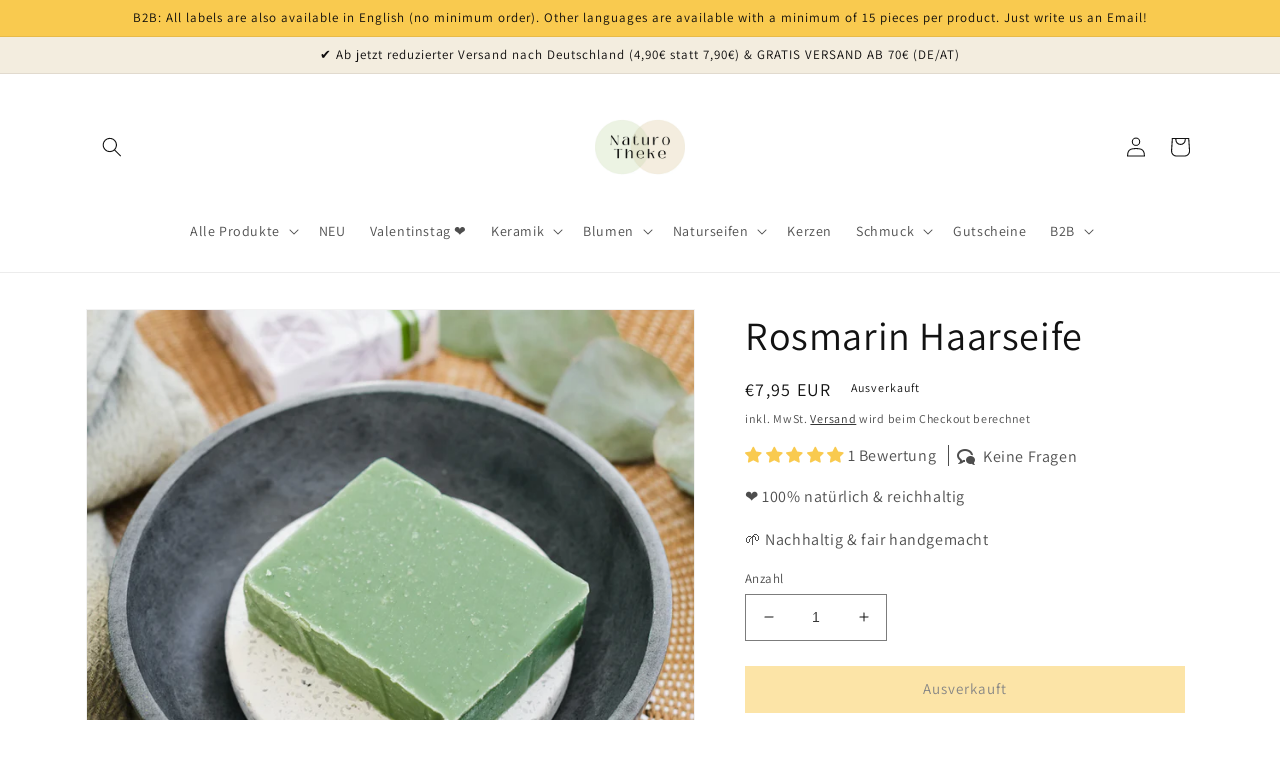

--- FILE ---
content_type: text/css
request_url: https://naturotheke.at/cdn/shop/t/17/assets/snippet-shipping-time.css?v=37788506787921159651743670226
body_size: -574
content:
.shipping-time-container {
    align-items: flex-start;
    display: flex;
    gap: .2rem;
    padding: 1rem 2rem 0 0;
}

.shipping-time-text {
	color: #008000;
}